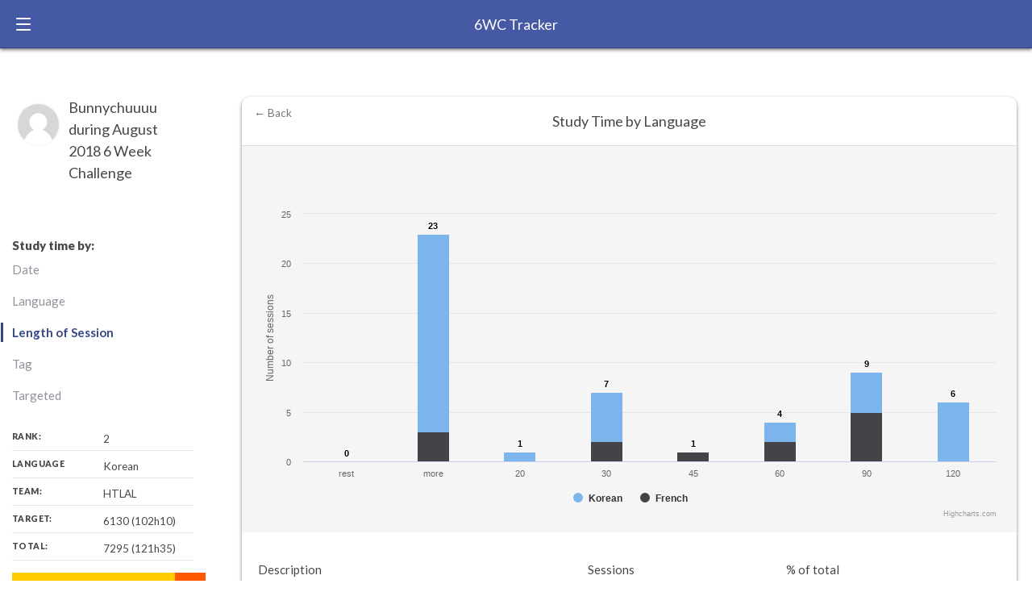

--- FILE ---
content_type: text/html; charset=utf-8
request_url: https://6wc.learnlangs.com/stats/earlier_participant/Bunnychuuuu/201808?criteria=amount
body_size: 20317
content:
<!DOCTYPE html>
<html>
<head>
  <title>6 Week Challenge - earlier_participant</title>
  <meta name="description" content="Make more time for studying. See how much progress you can make in a language in 6 weeks. Compare yourself with others.">
  <meta name="author" content="Judith Meyer">
  <link rel="author" href="https://learnlangs.substack.com"/>
  <meta name="keywords" content="6 weeks, challenge, languages, learning, language-learning, hours, highscore, progress, Twitter bot, Esperanto">
  <meta http-equiv="content-language" content="en">
  <meta property="og:type" content="website" />
  <meta property="og:title" content="6 Week Challenge - earlier_participant" />
  <meta property="og:description" content="Make more time for studying. See how much progress you can make in a language in 6 weeks. Compare yourself with others." />
  <meta property="og:site_name" content="6 Week Challenge" />
  <meta property="og:image" content="/android-chrome-512x512.png" />
  <meta name="twitter:site" content="@6wcbot" />
  <meta name="viewport" content="width=device-width, initial-scale=1.0">

  <link href="https://fonts.googleapis.com/css?family=Lato:400,700,900&display=swap" rel="stylesheet">
  <link rel="stylesheet" href="//code.jquery.com/ui/1.13.2/themes/base/jquery-ui.css">
  
  <link rel="stylesheet" href="/assets/application-085e436e2cba710199fcaa139f34e14fb65252aaec156f140ab6f885e573b62e.css" media="all" data-turbolinks-track="reload" />
  <link rel="shortcut icon" href="/apple-touch-icon.png" />
  <link rel="apple-touch-icon" sizes="180x180" href="/apple-touch-icon.png">
  <link rel="icon" type="image/png" sizes="32x32" href="/favicon-32x32.png">
  <link rel="icon" type="image/png" sizes="16x16" href="/favicon-16x16.png">
  <link rel="manifest" href="/site.webmanifest">

  <script src="https://cdnjs.cloudflare.com/ajax/libs/highcharts/10.3.3/highcharts.js" type="text/javascript"></script>  
  <script src="https://code.jquery.com/jquery-3.7.1.min.js" type="text/javascript"></script>
  <script src="https://code.jquery.com/ui/1.13.2/jquery-ui.min.js" type="text/javascript"></script>

  <meta name="csrf-param" content="authenticity_token" />
<meta name="csrf-token" content="X-1wL4rvLg8XNIeKHcvJF_s0uAvV9CcN9Hzrnpljq4LbOk52vjxHczPHJVuSACw1YDH-GCg6IISoGL_2npz1WQ" />
  
</head>
<body>
  <!-- HEADER & NAV START HERE -->

    <input type="radio" name="navigation" id="main-nav" class="trigger">
    <input type="radio" name="navigation" id="log-time" class="trigger">
    <input type="radio" name="navigation" id="initial" class="trigger">

    <header class="main-header">

        <label for="main-nav" class="trigger-nav nav-trigger">
            <span class="ham-1 ham"></span>
            <span class="ham-2 ham"></span>
            <span class="ham-3 ham"></span>
        </label>

        <a href="/" class="logo">6WC Tracker</a>




    </header>

    <label class="close-nav" for="initial">Close</label>

    <nav class="main-nav">
      <div class="user-module">

        <span class="avatar">
          <img src="/assets/generic_avatar-1f4a8f788f1760637cfeb491127c624f5c658a67472ae8e06a9bae2f7be404db.jpg" />
        </span>


        <span class="username">
          <a href="/users/sign_in">Sign in</a>
        </span>

            <label for="initial" class="trigger-nav nav-trigger">
                <span class="ham-1 ham"></span>
                <span class="ham-2 ham"></span>
                <span class="ham-3 ham"></span>
            </label>



        </div>

        <div class="principal-nav">
            <ul class="navigation-list">

                <li class="principal-nav-item">
                    <a class="nav-link" href="/users/sign_up">Sign up</a>
                </li>

                <li class="principal-nav-item">
                    <a href="/" class="nav-link">Leaderboard</a>
                </li>

                <li class="principal-nav-item">
                    <a href="/about" class="nav-link">Take the tour</a>
                </li>

                <li class="principal-nav-item">
                    <a href="/howto" class="nav-link">FAQs</a>
                </li>

            </ul>
        </div>

        <div class="lower-nav">

            <ul class="lower-navigation--list">

                <li class="lower-navigation--element">
                    <a href="/about" class="lower-navigation--link">About</a>
                </li>

                <li class="lower-navigation--element">
                    <a href="/howto" class="lower-navigation--link">Howto</a>
                </li>

                <li class="lower-navigation--element">
                    <a href="mailto:judith@learnlangs.com" class="lower-navigation--link">Contact</a>
                </li>

                <li class="lower-navigation--element">
                    <a href="https://learnlangs.com/impressum/" class="lower-navigation--link">Impressum</a>
                </li>

                <li class="lower-navigation--element">
                    <a href="https://learnlangs.com/data-privacy/" class="lower-navigation--link">Privacy Policy</a>
                </li>

            </ul>

        </div>

        <ul class="footer--social">
            <li class="footer--social--container">
                <a href="#" class="footer--social--facebook" target="_blank" rel="noopener">
                    <svg class="footer--svg" xmlns="http://www.w3.org/2000/svg" xmlns:xlink="http://www.w3.org/1999/xlink" version="1.1" x="0px" y="0px" viewBox="0 0 64 64" enable-background="new 0 0 64 64" xml:space="preserve">
                        <path class="footer-svg__path" d="M19.656,23.873v9.559h7.089v23.203h8.824V33.432h8.824v-9.559h-8.824v-4.903c0-0.815,0.189-1.51,0.566-2.083  c0.377-0.57,0.766-0.858,1.169-0.858h7.089V6.635h-7.089c-1.459,0-2.828,0.326-4.11,0.98c-1.282,0.654-2.402,1.539-3.356,2.655  c-0.956,1.117-1.709,2.438-2.262,3.962c-0.554,1.527-0.83,3.16-0.83,4.902v4.738H19.656z"></path>
                    </svg>
                </a>
            </li>

            <li class="footer--social--container">
                <a href="#" class="footer--social--twitter" target="_blank" rel="noopener">

                    <svg style="height: 18px; width: 18px; display: inline-block; position: relative; top: 0; fill: #fff; margin-right: .5rem" version="1.1" xmlns="http://www.w3.org/2000/svg" xmlns:xlink="http://www.w3.org/1999/xlink" x="0px" y="0px" width="250px" height="203.14px" viewBox="0 0 250 203.14" xml:space="preserve">
                        <style type="text/css">
                            .st0 {
                                fill: #FFFFFF;
                            }
                        </style>
                        <defs>
                        </defs>
                        <path class="st0" d="M78.62,203.14c94.34,0,145.94-78.16,145.94-145.94c0-2.22,0-4.43-0.15-6.63c10.04-7.26,18.7-16.25,25.59-26.55
    	c-9.36,4.15-19.29,6.87-29.46,8.07c10.71-6.41,18.72-16.49,22.55-28.37c-10.07,5.97-21.08,10.19-32.57,12.45
    	C191.1-4.49,158.6-5.48,137.95,13.94c-13.32,12.53-18.97,31.19-14.84,49.01C81.87,60.88,43.44,41.4,17.4,9.36
    	C3.79,32.79,10.74,62.78,33.28,77.83c-8.16-0.24-16.15-2.44-23.28-6.42c0,0.21,0,0.43,0,0.65c0.01,24.42,17.22,45.45,41.15,50.28
    	c-7.55,2.06-15.47,2.36-23.16,0.88c6.72,20.89,25.98,35.21,47.92,35.62c-18.16,14.27-40.6,22.02-63.7,22
    	c-4.08-0.01-8.16-0.25-12.21-0.74c23.46,15.05,50.75,23.04,78.62,23"></path>
                    </svg>
                </a>
            </li>

        </ul>

    </nav>

    <!-- HEADER & NAV ENDS HERE -->

    <div id="app" class="my-stats--page">



      
  <div class="title-panel small push">
    <h1 style="padding-top: 0px">Bunnychuuuu during August 2018 6 Week Challenge</h1>
    <img class="score-page--avatar" src="/generic_avatar.jpg" alt="username">
    

    <nav class="filters">
      <h3>Study time by:</h3>
      <div class="study-filters">
         <a class="study-filter" href="/stats/earlier_participant/Bunnychuuuu/201808?criteria=date">Date</a>
         <a class="study-filter" href="/stats/earlier_participant/Bunnychuuuu/201808?criteria=language">Language</a>
         <a class="study-filter active" href="/stats/earlier_participant/Bunnychuuuu/201808?criteria=amount">Length of Session</a>
         <a class="study-filter" href="/stats/earlier_participant/Bunnychuuuu/201808?criteria=tags">Tag</a>
         <a class="study-filter" href="/stats/earlier_participant/Bunnychuuuu/201808?criteria=targeted">Targeted</a>
      </div>
    </nav>

    <div class="main-stats">
      <span class="my-stats--stat">Rank:<strong>2</strong></span>
      <span class="my-stats--stat" data-lang="Korean">Language<strong>Korean</strong></span>
      <span class="my-stats--stat">Team: <strong>HTLAL</strong></span>
      <span class="my-stats--stat">Target: <strong>6130 (102h10)</strong></span>
      <span class="my-stats--stat">Total: <strong>7295 (121h35)</strong></span>
    </div>

    <div class="progress-bar" style="padding-bottom: 20px">
      <span class="progress--total" style="width: calc((100% / 7295) * 6130)">Target-language: <strong>6130</strong> of <strong>7295</strong></span>
      <span class="progress--target">7295</span>
      <span class="description" style="display: none">Bunnychuuuu has made 119% progress</span>
    </div>

  </div>


<div class="main-content push">

 <div class="card expanded" id="time-stats">
   <div class="card-data">
      <div id="container" style="height: 100%; width: 100%; object-fit: contain;"></div>
   </div>

   <div class="card-desc">
      <a class="close-card" style="background: none" href="/">← Back</a>
      <h3 class="card-title">Study Time by Language</h3>
        
      <table class="sortable" id="tablekit-table-1">
        <tbody><tr>
          <td>Description</td>
          <td>Sessions</td>
          <td>% of total</td>
        </tr>
        <tr class="rowodd">
          <td>more minutes</td>
          <td>23</td>
          <td>45.1%</td>
        </tr>
        <tr class="roweven">
          <td>ca. 20 minutes</td>
          <td>1</td>
          <td>1.96%</td>
        </tr>
        <tr class="rowodd">
          <td>ca. 30 minutes</td>
          <td>7</td>
          <td>13.73%</td>
        </tr>
        <tr class="roweven">
          <td>ca. 45 minutes</td>
          <td>1</td>
          <td>1.96%</td>
        </tr>
        <tr class="rowodd">
          <td>ca. 60 minutes</td>
          <td>4</td>
          <td>7.84%</td>
        </tr>
        <tr class="roweven">
          <td>ca. 90 minutes</td>
          <td>9</td>
          <td>17.65%</td>
        </tr>
        <tr class="rowodd">
          <td>ca. 120 minutes</td>
          <td>6</td>
          <td>11.76%</td>
        </tr>
        </tbody>
      </table>
   </div>
  </div>

  <div class="card expanded" id="full-logs">

   <div class="card-desc">
      <h3 class="card-title">Log Entries</h3>
        
      <table class="sortable" id="tablekit-table-2">
        <tbody><tr>
          <td>Date</td>
          <td>Language</td>
          <td>Description</td>
          
        </tr>
        <tr class="roweven">
          <td>2018-09-11
          <td>Korean</td>
          <td>130min of 
            </td>
        
        </tr>
        <tr class="rowodd">
          <td>2018-09-11
          <td>French</td>
          <td>160min of 
            </td>
        
        </tr>
        <tr class="roweven">
          <td>2018-09-10
          <td>Korean</td>
          <td>20min of 
            </td>
        
        </tr>
        <tr class="rowodd">
          <td>2018-09-10
          <td>Korean</td>
          <td>70min of 
            </td>
        
        </tr>
        <tr class="roweven">
          <td>2018-09-10
          <td>Korean</td>
          <td>180min of 
            </td>
        
        </tr>
        <tr class="rowodd">
          <td>2018-09-09
          <td>Korean</td>
          <td>185min of 
            </td>
        
        </tr>
        <tr class="roweven">
          <td>2018-09-08
          <td>Korean</td>
          <td>510min of 
            </td>
        
        </tr>
        <tr class="rowodd">
          <td>2018-09-05
          <td>Korean</td>
          <td>200min of 
            </td>
        
        </tr>
        <tr class="roweven">
          <td>2018-09-03
          <td>Korean</td>
          <td>120min of 
            </td>
        
        </tr>
        <tr class="rowodd">
          <td>2018-09-03
          <td>Korean</td>
          <td>30min of 
            </td>
        
        </tr>
        <tr class="roweven">
          <td>2018-09-02
          <td>Korean</td>
          <td>180min of 
            </td>
        
        </tr>
        <tr class="rowodd">
          <td>2018-09-01
          <td>Korean</td>
          <td>85min of 
            </td>
        
        </tr>
        <tr class="roweven">
          <td>2018-09-01
          <td>Korean</td>
          <td>525min of 
            </td>
        
        </tr>
        <tr class="rowodd">
          <td>2018-08-31
          <td>Korean</td>
          <td>210min of 
            </td>
        
        </tr>
        <tr class="roweven">
          <td>2018-08-29
          <td>French</td>
          <td>90min of 
            </td>
        
        </tr>
        <tr class="rowodd">
          <td>2018-08-28
          <td>Korean</td>
          <td>90min of 
            </td>
        
        </tr>
        <tr class="roweven">
          <td>2018-08-27
          <td>Korean</td>
          <td>165min of 
            </td>
        
        </tr>
        <tr class="rowodd">
          <td>2018-08-26
          <td>Korean</td>
          <td>300min of 
            </td>
        
        </tr>
        <tr class="roweven">
          <td>2018-08-25
          <td>French</td>
          <td>90min of 
            </td>
        
        </tr>
        <tr class="rowodd">
          <td>2018-08-24
          <td>Korean</td>
          <td>60min of 
            </td>
        
        </tr>
        <tr class="roweven">
          <td>2018-08-21
          <td>French</td>
          <td>60min of 
            </td>
        
        </tr>
        <tr class="rowodd">
          <td>2018-08-21
          <td>Korean</td>
          <td>110min of 
            </td>
        
        </tr>
        <tr class="roweven">
          <td>2018-08-20
          <td>Korean</td>
          <td>160min of 
            </td>
        
        </tr>
        <tr class="rowodd">
          <td>2018-08-20
          <td>French</td>
          <td>65min of 
            </td>
        
        </tr>
        <tr class="roweven">
          <td>2018-08-19
          <td>Korean</td>
          <td>300min of 
            </td>
        
        </tr>
        <tr class="rowodd">
          <td>2018-08-18
          <td>French</td>
          <td>180min of 
            </td>
        
        </tr>
        <tr class="roweven">
          <td>2018-08-18
          <td>Korean</td>
          <td>360min of 
            </td>
        
        </tr>
        <tr class="rowodd">
          <td>2018-08-16
          <td>Korean</td>
          <td>90min of 
            </td>
        
        </tr>
        <tr class="roweven">
          <td>2018-08-16
          <td>French</td>
          <td>90min of 
            </td>
        
        </tr>
        <tr class="rowodd">
          <td>2018-08-15
          <td>Korean</td>
          <td>245min of 
            </td>
        
        </tr>
        <tr class="roweven">
          <td>2018-08-14
          <td>French</td>
          <td>150min of 
            </td>
        
        </tr>
        <tr class="rowodd">
          <td>2018-08-13
          <td>Korean</td>
          <td>280min of 
            </td>
        
        </tr>
        <tr class="roweven">
          <td>2018-08-13
          <td>French</td>
          <td>90min of 
            </td>
        
        </tr>
        <tr class="rowodd">
          <td>2018-08-11
          <td>Korean</td>
          <td>155min of 
            </td>
        
        </tr>
        <tr class="roweven">
          <td>2018-08-10
          <td>Korean</td>
          <td>30min of anki
            </td>
        
        </tr>
        <tr class="rowodd">
          <td>2018-08-10
          <td>French</td>
          <td>90min of 
            </td>
        
        </tr>
        <tr class="roweven">
          <td>2018-08-09
          <td>Korean</td>
          <td>135min of 
            </td>
        
        </tr>
        <tr class="rowodd">
          <td>2018-08-08
          <td>Korean</td>
          <td>30min of anki
            </td>
        
        </tr>
        <tr class="roweven">
          <td>2018-08-07
          <td>Korean</td>
          <td>165min of 
            </td>
        
        </tr>
        <tr class="rowodd">
          <td>2018-08-06
          <td>French</td>
          <td>40min of study
            </td>
        
        </tr>
        <tr class="roweven">
          <td>2018-08-06
          <td>Korean</td>
          <td>210min of 
            </td>
        
        </tr>
        <tr class="rowodd">
          <td>2018-08-05
          <td>French</td>
          <td>30min of 
            </td>
        
        </tr>
        <tr class="roweven">
          <td>2018-08-05
          <td>Korean</td>
          <td>90min of 
            </td>
        
        </tr>
        <tr class="rowodd">
          <td>2018-08-04
          <td>Korean</td>
          <td>30min of reading
            </td>
        
        </tr>
        <tr class="roweven">
          <td>2018-08-04
          <td>Korean</td>
          <td>120min of 
            </td>
        
        </tr>
        <tr class="rowodd">
          <td>2018-08-03
          <td>French</td>
          <td>30min of 
            </td>
        
        </tr>
        <tr class="roweven">
          <td>2018-08-03
          <td>Korean</td>
          <td>120min of 
            </td>
        
        </tr>
        <tr class="rowodd">
          <td>2018-08-02
          <td>Korean</td>
          <td>140min of 
            </td>
        
        </tr>
        <tr class="roweven">
          <td>2018-08-02
          <td>Korean</td>
          <td>150min of study
            </td>
        
        </tr>
        <tr class="rowodd">
          <td>2018-08-01
          <td>Korean</td>
          <td>30min of Anki
            </td>
        
        </tr>
        <tr class="roweven">
          <td>2018-08-01
          <td>Korean</td>
          <td>120min of 
            </td>
        
        </tr>
        </tbody>
      </table>
   </div>
  </div>

</div>


<script type="text/javascript">
var chart1; // globally available

function draw_chart() {

      var chart;
	  chart = new Highcharts.Chart({
      chart: {
         renderTo: 'container',
         plotBackgroundColor: null,
         plotBorderWidth: null,
         plotShadow: false,
         backgroundColor: '#f5f5f5',
		 defaultSeriesType: 'column'
      }, 
      title: {
         text: ''  /* Studying by amount'  */
      }, 
      tooltip: {
         formatter: function() {
            return '<b>'+ (this.x || this.point.name) +'</b>: '+ this.y +'min';
         }
      },
	  

	  xAxis: {
         categories: [
			   'rest',
			   'more',
			   '20',
			   '30',
			   '45',
			   '60',
			   '90',
			   '120',
         ]
      },
      yAxis: {
         min: 0,
         title: {
            text: 'Number of sessions'
         },
		 stackLabels: {
            enabled: true
         }
      },
	  tooltip: {
	     formatter: function() {
            return '<b>'+ this.x +' minutes</b><br/>'+
                this.series.name +': '+ this.y +' sessions<br/>'+
                'Total sessions: '+ this.point.stackTotal;
         }
	  },
      plotOptions: {
         column: {
		    stacking: 'normal',
            dataLabels: {
               enabled: false,
               color: 'white'
            },
            pointPadding: 0.2,
            borderWidth: 0
         }
      },
         series: [         
	    {
		name: 'Korean',
		data: [ 0, 20, 1, 5, 0, 2, 4, 6,  ]
	  }  ,  {
		name: 'French',
		data: [ 0, 3, 0, 2, 1, 2, 5, 0,  ]
	  }  
		 
      ]  
	  
	  
	  
   });   
 }

</script>

<script type="text/javascript">draw_chart();</script>

    </div>

    <footer class="main-footer">
      <p>Copyright 2024 Learnlangs. All Rights Reserved</p>
      <ul class="footer-links">
        <li><a class="/pages/about">About / Rules</a></li>
        <li><a class="https://learnlangs.com/impressum/">Impressum</a></li>
        <li><a class="https://learnlangs.com/data-privacy/">Privacy Policy</a></li>
      </ul>
    </footer>



  <script src="/assets/my-036a6d4f19cd8f97cbfdf0113d7730ea6366dbf851f418eda00d190322627b19.js"></script>


</body>
</html>
